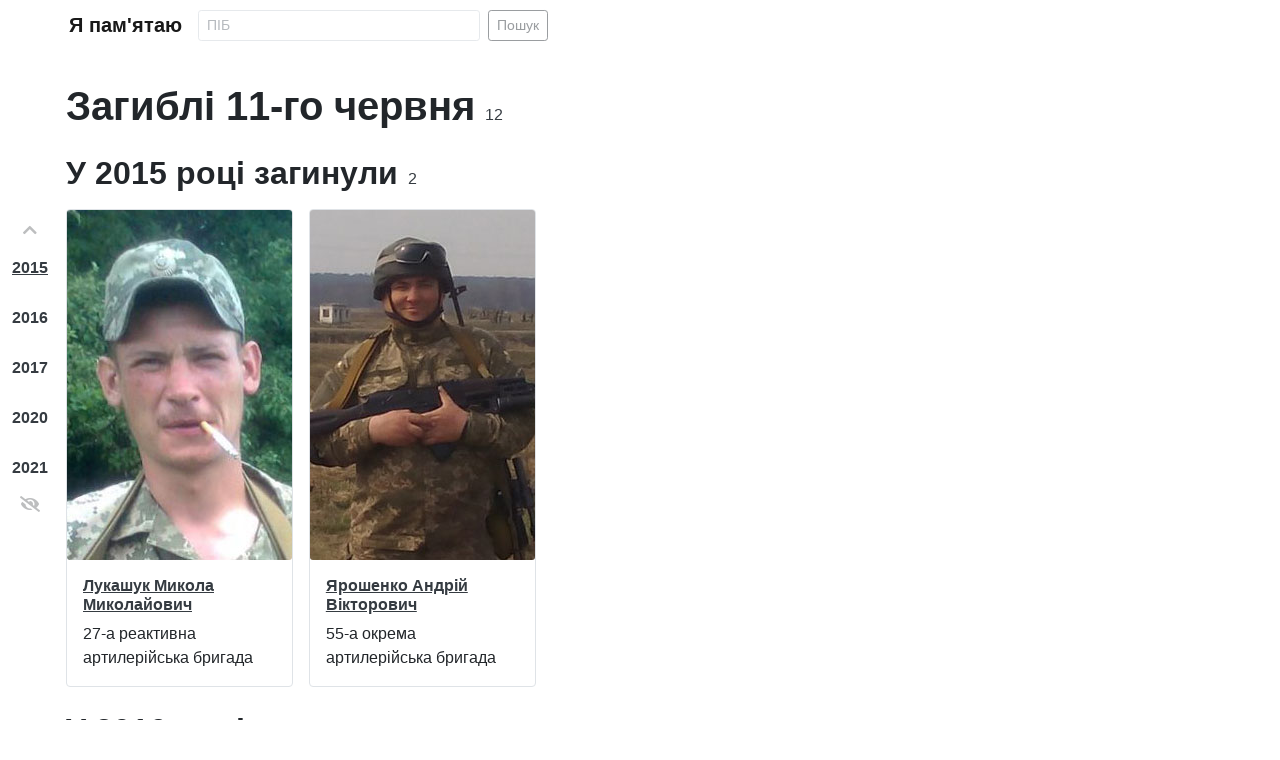

--- FILE ---
content_type: text/html; charset=utf-8
request_url: https://iremember.org.ua/death/0611
body_size: 18866
content:
<!DOCTYPE html>
<html lang="uk-ua" dir="ltr">
<head>
    <meta charset="utf-8">
	<meta name="viewport" content="width=device-width, initial-scale=1">
	<meta property="og:title" content="Загиблі 11-го червня">
	<meta property="og:url" content="https://iremember.org.ua/death/0611">
	<meta property="og:type" content="website">
	<meta property="og:description" content="Микола Лукашук, Андрій Ярошенко, Андрій Бутенко, Юрій Гнатюк, Роберт Маслей, Євген Ращупкін, Ярослав Шевченко, Олег Майстришин, Юрій Сорока, Євген Яловець, Дмитро Бут, Володимир Бєлов.">
	<meta property="og:image" content="https://iremember.org.ua/images/collages/death/0611.jpg">
	<meta name="description" content="Микола Лукашук, Андрій Ярошенко, Андрій Бутенко, Юрій Гнатюк, Роберт Маслей, Євген Ращупкін, Ярослав Шевченко, Олег Майстришин, Юрій Сорока, Євген Яловець, Дмитро Бут, Володимир Бєлов.">
	<meta name="generator" content="Joomla! - Open Source Content Management - Version 4.4.13">
	<title>Загиблі 11-го червня</title>
	<link href="/images/placeholder.gif" rel="preload" as="image">
	<link href="/images/candle.png" rel="icon" type="image/png">
	<link href="/images/favicon.ico" rel="alternate icon" type="image/vnd.microsoft.icon">

    <link href="/media/system/css/joomla-fontawesome.min.css?fb234e0d52e866d0b17769b819e4b267" rel="stylesheet" />
	<link href="/media/com_iremember/css/images.css?fb234e0d52e866d0b17769b819e4b267" rel="stylesheet" />
	<link href="/templates/iremember/css/global/colors_standard.min.css?fb234e0d52e866d0b17769b819e4b267" rel="stylesheet" />
	<link href="/templates/iremember/css/template.min.css?fb234e0d52e866d0b17769b819e4b267" rel="stylesheet" />
	<link href="/media/com_iremember/css/styles.css?fb234e0d52e866d0b17769b819e4b267" rel="stylesheet" />
	<link href="/media/com_iremember/css/sidebar.css?fb234e0d52e866d0b17769b819e4b267" rel="stylesheet" />
	<link href="/media/vendor/joomla-custom-elements/css/joomla-alert.min.css?0.2.0" rel="stylesheet" />

    <script src="/media/vendor/jquery/js/jquery.min.js?3.7.1"></script>
	<script src="/media/com_iremember/js/lazyload.js?fb234e0d52e866d0b17769b819e4b267" defer></script>
	<script src="/media/com_iremember/js/autoscroll.js?fb234e0d52e866d0b17769b819e4b267" defer></script>
	<script src="/media/com_iremember/js/sidebar.js?fb234e0d52e866d0b17769b819e4b267" defer></script>
	<script src="/media/com_iremember/js/searchform.js?fb234e0d52e866d0b17769b819e4b267" defer></script>
	<script type="application/json" class="joomla-script-options new">{"joomla.jtext":{"ERROR":"\u041f\u043e\u043c\u0438\u043b\u043a\u0430","MESSAGE":"\u041f\u043e\u0432\u0456\u0434\u043e\u043c\u043b\u0435\u043d\u043d\u044f","NOTICE":"\u041f\u043e\u0432\u0456\u0434\u043e\u043c\u043b\u0435\u043d\u043d\u044f","WARNING":"\u041f\u043e\u043f\u0435\u0440\u0435\u0434\u0436\u0435\u043d\u043d\u044f","JCLOSE":"\u0417\u0430\u043a\u0440\u0438\u0442\u0438","JOK":"\u0413\u0430\u0440\u0430\u0437\u0434","JOPEN":"\u0412\u0456\u0434\u0447\u0438\u043d\u0435\u043d\u043e"},"system.paths":{"root":"","rootFull":"https:\/\/iremember.org.ua\/","base":"","baseFull":"https:\/\/iremember.org.ua\/"},"csrf.token":"dcc78eca003074a661736f4343900864"}</script>
	<script src="/media/system/js/core.min.js?37ffe4186289eba9c5df81bea44080aff77b9684"></script>
	<script src="/media/vendor/bootstrap/js/bootstrap-es5.min.js?5.3.2" nomodule defer></script>
	<script src="/media/system/js/messages-es5.min.js?c29829fd2432533d05b15b771f86c6637708bd9d" nomodule defer></script>
	<script src="/media/vendor/bootstrap/js/collapse.min.js?5.3.2" type="module"></script>
	<script src="/media/system/js/messages.min.js?7f7aa28ac8e8d42145850e8b45b3bc82ff9a6411" type="module"></script>


    <!-- Google tag (gtag.js) -->
    <script async src="https://www.googletagmanager.com/gtag/js?id=G-1S6C7GW47R"></script>
    <script>
        window.dataLayer = window.dataLayer || [];
        function gtag(){dataLayer.push(arguments);}
        gtag('js', new Date());

        gtag('config', 'G-1S6C7GW47R');
    </script>

</head>
<body class="site com_iremember  view-persons no-layout no-task itemid-101  sidebar-active">
<div class="site-grid">

    <div class="grid-child container-component">

        <nav class="navbar navbar-expand-md navbar-light">
            <div class="container-fluid">
                <a class="navbar-brand mb-0 h1" href="https://iremember.org.ua/">Я пам'ятаю</a>
                <button class="navbar-toggler" type="button" data-bs-toggle="collapse" data-bs-target="#navbarToggler" aria-controls="navbarToggler" aria-expanded="false" aria-label="Toggle navigation">
                    <span class="navbar-toggler-icon"></span>
                </button>
                <div class="collapse navbar-collapse" id="navbarToggler">
					<form method="post" class="d-flex form-search" action="/search">
    <input class="form-control form-control-sm me-2" name="filter_search" type="text" value="" placeholder="ПІБ" aria-label="Search" minlength="2" required>
    <button class="btn btn-sm btn-outline-dark" type="submit">Пошук</button>
</form>
                </div>
            </div>
        </nav>

        <div id="system-message-container" aria-live="polite"></div>

        <main>
            <h1 class="mb-4">Загиблі 11-го червня<span class="badge rounded-pill fw-light text-dark fs-6">12</span></h1>
<div class="sidebar">
    <div class="sidebar-content">
        <div class="sidebar-list">
            <ul class="sidebar-list-menu">
                <li>
                    <button id="scrollTop" class="btn btn-sidebar-nav"><span class="icon-uparrow"></span></button>
                </li>

				                    <li><a href="#2015" dd-active-tab="0" class="active">2015</a></li>
					                    <li><a href="#2016" dd-active-tab="1">2016</a></li>
					                    <li><a href="#2017" dd-active-tab="2">2017</a></li>
					                    <li><a href="#2020" dd-active-tab="3">2020</a></li>
					                    <li><a href="#2021" dd-active-tab="4">2021</a></li>
					                <li>
                    <button id="hideSidebar" class="btn btn-sidebar-nav"><span class="icon-eye-2"></span></button>
                </li>
            </ul>
        </div>
    </div>
</div>
        <div id="2015">
	        <h2 class="mb-3">У 2015 році загинули<span class="badge rounded-pill fw-light text-dark fs-6">2</span></h2>
            <div class="row row-cols-1 row-cols-sm-2 row-cols-md-3 row-cols-lg-4 row-cols-xl-5 g-3 mb-4">
				                    <div class="col">
                        <div class="card h-100">
                            <img src="/images/placeholder.gif" data-src="https://iremember.org.ua/images/persons/lukashuk-mykola-mykolaiovych.jpg" class="card-img lazyload" alt="Лукашук Микола Миколайович">
                            <div class="card-body">
                                <h3 class="card-title h6">
                                    <a class="link-dark" href="/lukashuk-mykola-mykolaiovych">Лукашук Микола Миколайович</a>
                                </h3>
                                <p class="card-text">27-а реактивна артилерійська бригада</p>
                            </div>
                        </div>
                    </div>
					                    <div class="col">
                        <div class="card h-100">
                            <img src="/images/placeholder.gif" data-src="https://iremember.org.ua/images/persons/yaroshenko-andrii-viktorovych.jpg" class="card-img lazyload" alt="Ярошенко Андрій Вікторович">
                            <div class="card-body">
                                <h3 class="card-title h6">
                                    <a class="link-dark" href="/yaroshenko-andrii-viktorovych">Ярошенко Андрій Вікторович</a>
                                </h3>
                                <p class="card-text">55-а окрема артилерійська бригада</p>
                            </div>
                        </div>
                    </div>
					            </div>
        </div>
		        <div id="2016">
	        <h2 class="mb-3">У 2016 році загинули<span class="badge rounded-pill fw-light text-dark fs-6">5</span></h2>
            <div class="row row-cols-1 row-cols-sm-2 row-cols-md-3 row-cols-lg-4 row-cols-xl-5 g-3 mb-4">
				                    <div class="col">
                        <div class="card h-100">
                            <img src="/images/placeholder.gif" data-src="https://iremember.org.ua/images/persons/butenko-andrii-ivanovych.jpg" class="card-img lazyload" alt="Бутенко Андрій Іванович">
                            <div class="card-body">
                                <h3 class="card-title h6">
                                    <a class="link-dark" href="/butenko-andrii-ivanovych">Бутенко Андрій Іванович</a>
                                </h3>
                                <p class="card-text">Добровольчий Український Корпус «Правий сектор»</p>
                            </div>
                        </div>
                    </div>
					                    <div class="col">
                        <div class="card h-100">
                            <img src="/images/placeholder.gif" data-src="https://iremember.org.ua/images/persons/hnatiuk-yurii-viktorovych.jpg" class="card-img lazyload" alt="Гнатюк Юрій Вікторович">
                            <div class="card-body">
                                <h3 class="card-title h6">
                                    <a class="link-dark" href="/hnatiuk-yurii-viktorovych">Гнатюк Юрій Вікторович</a>
                                </h3>
                                <p class="card-text">Добровольчий Український Корпус «Правий сектор»</p>
                            </div>
                        </div>
                    </div>
					                    <div class="col">
                        <div class="card h-100">
                            <img src="/images/placeholder.gif" data-src="https://iremember.org.ua/images/persons/maslei-robert-viacheslavovych.jpg" class="card-img lazyload" alt="Маслей Роберт В'ячеславович">
                            <div class="card-body">
                                <h3 class="card-title h6">
                                    <a class="link-dark" href="/maslei-robert-viacheslavovych">Маслей Роберт В'ячеславович</a>
                                </h3>
                                <p class="card-text">Добровольчий Український Корпус «Правий сектор»</p>
                            </div>
                        </div>
                    </div>
					                    <div class="col">
                        <div class="card h-100">
                            <img src="/images/placeholder.gif" data-src="https://iremember.org.ua/images/persons/rashchupkin-yevhen-yevhenovych.jpg" class="card-img lazyload" alt="Ращупкін Євген Євгенович">
                            <div class="card-body">
                                <h3 class="card-title h6">
                                    <a class="link-dark" href="/rashchupkin-yevhen-yevhenovych">Ращупкін Євген Євгенович</a>
                                </h3>
                                <p class="card-text">28-а окрема механізована бригада</p>
                            </div>
                        </div>
                    </div>
					                    <div class="col">
                        <div class="card h-100">
                            <img src="/images/placeholder.gif" data-src="https://iremember.org.ua/images/persons/shevchenko-yaroslav-mykhailovych.jpg" class="card-img lazyload" alt="Шевченко Ярослав Михайлович">
                            <div class="card-body">
                                <h3 class="card-title h6">
                                    <a class="link-dark" href="/shevchenko-yaroslav-mykhailovych">Шевченко Ярослав Михайлович</a>
                                </h3>
                                <p class="card-text">Добровольчий Український Корпус «Правий сектор»</p>
                            </div>
                        </div>
                    </div>
					            </div>
        </div>
		        <div id="2017">
	        <h2 class="mb-3">У 2017 році загинули<span class="badge rounded-pill fw-light text-dark fs-6">3</span></h2>
            <div class="row row-cols-1 row-cols-sm-2 row-cols-md-3 row-cols-lg-4 row-cols-xl-5 g-3 mb-4">
				                    <div class="col">
                        <div class="card h-100">
                            <img src="/images/placeholder.gif" data-src="https://iremember.org.ua/images/persons/maistryshyn-oleh-oleksandrovych.jpg" class="card-img lazyload" alt="Майстришин Олег Олександрович">
                            <div class="card-body">
                                <h3 class="card-title h6">
                                    <a class="link-dark" href="/maistryshyn-oleh-oleksandrovych">Майстришин Олег Олександрович</a>
                                </h3>
                                <p class="card-text">30-а окрема механізована бригада</p>
                            </div>
                        </div>
                    </div>
					                    <div class="col">
                        <div class="card h-100">
                            <img src="/images/placeholder.gif" data-src="https://iremember.org.ua/images/persons/soroka-yurii-vasylovych.jpg" class="card-img lazyload" alt="Сорока Юрій Васильович">
                            <div class="card-body">
                                <h3 class="card-title h6">
                                    <a class="link-dark" href="/soroka-yurii-vasylovych">Сорока Юрій Васильович</a>
                                </h3>
                                <p class="card-text">10-й окремий мотопіхотний батальйон</p>
                            </div>
                        </div>
                    </div>
					                    <div class="col">
                        <div class="card h-100">
                            <img src="/images/placeholder.gif" data-src="https://iremember.org.ua/images/persons/yalovets-yevhen-andriiovych.jpg" class="card-img lazyload" alt="Яловець Євген Андрійович">
                            <div class="card-body">
                                <h3 class="card-title h6">
                                    <a class="link-dark" href="/yalovets-yevhen-andriiovych">Яловець Євген Андрійович</a>
                                </h3>
                                <p class="card-text">59-а окрема мотопіхотна бригада</p>
                            </div>
                        </div>
                    </div>
					            </div>
        </div>
		        <div id="2020">
	        <h2 class="mb-3">У 2020 році загинув<span class="badge rounded-pill fw-light text-dark fs-6">1</span></h2>
            <div class="row row-cols-1 row-cols-sm-2 row-cols-md-3 row-cols-lg-4 row-cols-xl-5 g-3 mb-4">
				                    <div class="col">
                        <div class="card h-100">
                            <img src="/images/placeholder.gif" data-src="https://iremember.org.ua/images/persons/but-dmytro-ihorovych.jpg" class="card-img lazyload" alt="Бут Дмитро Ігорович">
                            <div class="card-body">
                                <h3 class="card-title h6">
                                    <a class="link-dark" href="/but-dmytro-ihorovych">Бут Дмитро Ігорович</a>
                                </h3>
                                <p class="card-text">24-а окрема механізована бригада</p>
                            </div>
                        </div>
                    </div>
					            </div>
        </div>
		        <div id="2021">
	        <h2 class="mb-3">У 2021 році загинув<span class="badge rounded-pill fw-light text-dark fs-6">1</span></h2>
            <div class="row row-cols-1 row-cols-sm-2 row-cols-md-3 row-cols-lg-4 row-cols-xl-5 g-3 mb-4">
				                    <div class="col">
                        <div class="card h-100">
                            <img src="/images/placeholder.gif" data-src="https://iremember.org.ua/images/persons/bielov-volodymyr-volodymyrovych.jpg" class="card-img lazyload" alt="Бєлов Володимир Володимирович">
                            <div class="card-body">
                                <h3 class="card-title h6">
                                    <a class="link-dark" href="/bielov-volodymyr-volodymyrovych">Бєлов Володимир Володимирович</a>
                                </h3>
                                <p class="card-text">128-а окрема гірсько-штурмова бригада</p>
                            </div>
                        </div>
                    </div>
					            </div>
        </div>
		<ul class="nav">
    <li class="nav-item"><a href="/death/0610" class="nav-link link-dark"><span class="icon-arrow-left-4 me-1 icon-xs"></span>10 червня</a></li>
    <li class="nav-item"><a href="/death/0612" class="nav-link link-dark">12 червня<span class="icon-arrow-right-4 ms-1 icon-xs"></span></a></li>
</ul>

        </main>

        

    </div>

</div>

<footer>
    <div class="text-center p-4 my-2 h4">
		Вічна пам'ять Героям, які полягли в боях за нашу вільну, незалежну Україну! Вічна Слава Героям!    </div>
</footer>

</body>
</html>


--- FILE ---
content_type: text/css
request_url: https://iremember.org.ua/media/com_iremember/css/sidebar.css?fb234e0d52e866d0b17769b819e4b267
body_size: 1786
content:
.sidebar {
    position: absolute;
    top: 0;
    left: 10px;
    padding-right: 10px;
    height: 100vh;
    display: none;
}

body.sidebar-active .sidebar {
    display: block;
}

.sidebar-content {
    position: fixed;
    height: 100%;
    /*background: #ff4081;*/
    -webkit-transition: all 1s ease-in;
    -moz-transition: all 1s ease-in;
    -ms-transition: all 1s ease-in;
    -o-transition: all 1s ease-in;
    transition: all 1s ease-in;
}

.sidebar-list {
    position: absolute;
    top: 50%;
    -webkit-transform: translateY(-50%);
    -moz-transform: translateY(-50%);
    -ms-transform: translateY(-50%);
    -o-transform: translateY(-50%);
    transform: translateY(-50%);
}

.sidebar-list-menu {
    position: relative;
    list-style: none;
    margin: 1rem 0;
    padding: 0;
}

.sidebar-list-menu > li {
    width: 40px;
    text-align: center;
}

.sidebar-list-menu li a {
    position: relative;
    display: inline-block;
    line-height: 50px;
    font-weight: 600;
    cursor: pointer;
    color: #353b41;
    text-decoration: none;
}

.sidebar-list-menu li a.active {
    font-weight: 900;
    text-decoration: underline;
}

.sidebar-list-menu-active-bar {
    position: absolute;
    width: 6px;
    height: 50px;
    background: #fff;
    top: 0;
    left: -22px;
    z-index: 999;
    -webkit-transition: all .5s;
    -moz-transition: all .5s;
    -ms-transition: all .5s;
    -o-transition: all .5s;
    transition: all .5s;
    transition-delay: 0;
}

.btn-sidebar-nav {
    width: 100%;
    float: left;
    text-align: center;
    padding: 0;
    border: 0;
    opacity: 30%;
}

.btn-sidebar-nav:hover, .btn-sidebar-nav:active {
    opacity: 100%;
}

@media (max-width: 1459px) {
    body.sidebar-active div.site-grid {
        padding-left: 50px;
    }
}

@media (max-width: 1399px) {
    body.sidebar-active div.site-grid {
        padding-left: 50px;
    }
}



--- FILE ---
content_type: application/javascript; charset=UTF-8
request_url: https://iremember.org.ua/media/com_iremember/js/sidebar.js?fb234e0d52e866d0b17769b819e4b267
body_size: 1093
content:
jQuery(document).ready(function ($) {
    $(window).scroll(function (event) {
        let scrollPos = $(document).scrollTop() + $(window).height() / 2;
        $('.sidebar-list-menu li a').each(function () {
            let currLink = $(this);
            let refElement = $(currLink.attr("href"));
            if (refElement.position().top <= scrollPos && refElement.position().top + refElement.height() > scrollPos) {
                $('.sidebar-list-menu li a').removeClass("active");
                currLink.addClass('active');
            }
        });
    }).scroll();

    $('#hideSidebar').on('click', function () {
        $('body').removeClass('sidebar-active');
        $(window).off("resize", sidebarActiveToggleIfResize);
    });

    $('#scrollTop').on('click', function () {
        window.scrollTo({
            top: 0,
            behavior: 'smooth'
        });
    });

    $(window).resize(sidebarActiveToggleIfResize).resize();

    function sidebarActiveToggleIfResize() {
        if ($('div.site-grid').height() - window.visualViewport.height <= 0) {
            $('body').removeClass('sidebar-active');
        } else {
            $('body').addClass('sidebar-active');
        }
    }

})